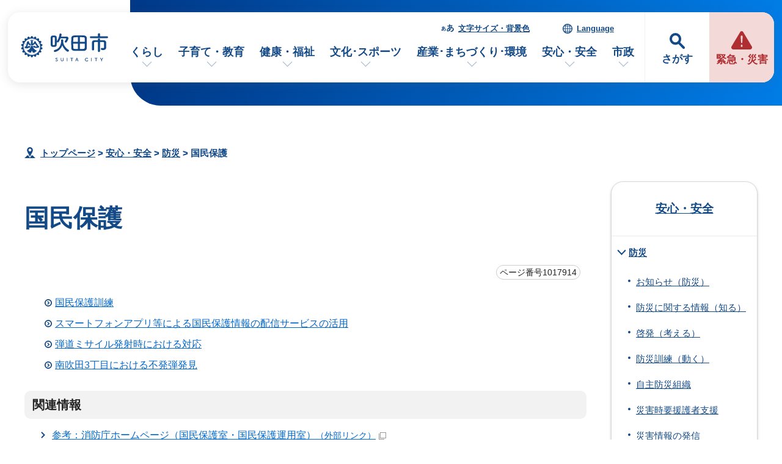

--- FILE ---
content_type: text/html
request_url: https://www.city.suita.osaka.jp/anzen/1017894/1017914/index.html
body_size: 39531
content:
<!DOCTYPE html>
<html lang="ja">
<head prefix="og: http://ogp.me/ns# fb: http://ogp.me/ns/fb# article: http://ogp.me/ns/article#">
<meta charset="UTF-8">
<!-- Google tag (gtag.js) -->
<script async src="https://www.googletagmanager.com/gtag/js?id=G-46RRYW6G6J"></script>
<script>
window.dataLayer = window.dataLayer || [];
function gtag(){dataLayer.push(arguments);}
gtag('js', new Date());

gtag('config', 'G-46RRYW6G6J');
</script>
<meta name="viewport" content="width=device-width,initial-scale=1.0,minimum-scale=1.0,maximum-scale=2.0,user-scalable=yes,viewport-fit=cover">
<title>国民保護｜吹田市公式ウェブサイト</title>
<meta name="keywords" content="吹田市公式ウェブサイト,吹田市,suita">
<meta name="meta-pankuzu" content="トップページ→安心・安全→防災→">
<meta name="modified_date" content="2025年7月24日">
<!--[if lt IE 9]>
<script src="../../../_template_/_site_/_default_/_res/js/html5shiv-printshiv.min.js"></script>
<![endif]-->
<meta property="og:title" content="国民保護｜吹田市公式ウェブサイト">
<meta property="og:type" content="article">
<meta property="og:description" content="吹田市公式ウェブサイト">
<meta property="og:url" content="https://www.city.suita.osaka.jp/anzen/1017894/1017914/index.html">
<meta name="twitter:card" content="summary">
<meta property="og:image" content="https://www.city.suita.osaka.jp/_template_/_site_/_default_/_res/images/sns/ogimage.png">
<meta property="og:site_name" content="吹田市公式ウェブサイト">
<meta property="og:locale" content="ja_JP">
<script src="../../../_template_/_site_/_default_/_res/js/jquery-3.5.1.min.js"></script>
<script>
//<!--
var FI = {};
FI.jQuery = jQuery.noConflict(true);
FI.smpcss = "../../../_template_/_site_/_default_/_res/design/default_smp.css?z";
FI.smpcss2 = "../../../_template_/_site_/_default_/_res/dummy.css";
FI.ads_banner_analytics = true;
FI.open_data_analytics = true;
FI.open_new_window = true;
//-->
</script>
<script>
<!--
FI.my_page_url = window.location.href.split(/[#]/)[0];
FI.my_page_title = "国民保護";
// -->
</script>
<script src="../../../_template_/_site_/_default_/_res/js/recommend.js"></script>
<script src="../../../_template_/_site_/_default_/_res/js/smp.js?z"></script>
<script src="../../../_template_/_site_/_default_/_res/js/over.js" async></script>
<script src="../../../_template_/_site_/_default_/_res/js/dropdown_menu.js" defer></script>
<script src="../../../_template_/_site_/_default_/_res/js/common.js" defer></script>
<script src="../../../_template_/_site_/_default_/_res/js/pagetop_fade.js" defer></script>
<script src="../../../_template_/_site_/_default_/_res/js/articleall.js" async></script>
<script src="../../../_template_/_site_/_default_/_res/js/init.js"></script>
<script src="../../../_template_/_site_/_default_/_res/js/fm_util.js" async></script>
<link id="cmncss" href="../../../_template_/_site_/_default_/_res/design/default.css?z" rel="stylesheet" type="text/css" class="pconly">
<link id="printcss" href="../../../_template_/_site_/_default_/_res/print_dummy.css" rel="stylesheet" type="text/css" class="pconly">
<script src="../../../_template_/_site_/_default_/_res/js/id.js" async></script>
<link id="bgcss" href="../../../_template_/_site_/_default_/_res/dummy.css" rel="stylesheet" type="text/css" class="pconly">
<script>
//<!--
var bgcss1 = "../../../_template_/_site_/_default_/_res/a.css";
var bgcss2 = "../../../_template_/_site_/_default_/_res/b.css";
var bgcss3 = "../../../_template_/_site_/_default_/_res/c.css";
var bgcss4 = "../../../_template_/_site_/_default_/_res/dummy.css";
// -->
</script>
<script src="https://suita.ficsc.info/suita/pages/template/include/js/jquery.min.js"></script>
<script src="https://suita.ficsc.info/suita/pages/template/include/js/jquery_suggest.js"></script>
<script>
//<!--
var qzcjQuery = jQuery.noConflict(true);
//-->
</script>
<link href="https://suita.ficsc.info/suita/pages/template/include/css/suggest.css" rel="stylesheet" type="text/css">
<script>
//<!--
qzcjQuery(
function(){
qzcjQuery("#key").suggest(
"https://suita.ficsc.info/suita/js/suggest.htm",
{
delay:400,
minchars:1,
top:-1,
left:0,
width_adjust:-2,
autowidth: true,
datatype: "jsonp",
metachars:" +^!() \u3000,\""
}
);
}
);
//-->
</script>
<link rel="apple-touch-icon-precomposed" href="../../../_template_/_site_/_default_/_res/images/apple-touch-icon-precomposed.png">
<link rel="shortcut icon" href="../../../_template_/_site_/_default_/_res/favicon.ico" type="image/vnd.microsoft.icon">
<link rel="icon" href="../../../_template_/_site_/_default_/_res/favicon.ico" type="image/vnd.microsoft.icon">
</head>
<body>
<noscript>
<p class="scriptmessage">当ホームページではjavascriptを使用しています。 javascriptの使用を有効にしなければ、一部の機能が正確に動作しない恐れがあります。お手数ですがjavascriptの使用を有効にしてください。</p>
</noscript>
<div id="wrapbg">
<div id="wrap">
<header id="headerbg" role="banner">
<div id="blockskip" class="pconly"><a href="#HONBUN">エンターキーを押すと、ナビゲーション部分をスキップし本文へ移動します。</a></div>
<div id="headerwrap">
<div id="header">
<div id="tlogo">
<p><a href="https://www.city.suita.osaka.jp/"><img src="../../../_template_/_site_/_default_/_res/design/images/header/tlogo.svg" alt="吹田市公式ウェブサイトトップページ" width="152" height="52"></a></p>
</div>
<div id="purpose" class="pscatebox">
<div class="pscate">
<button class="tismenu" aria-expanded="false" aria-controls="purposemenu">さがす</button>
<div id="purposemenu" class="navi" aria-hidden="true">
<div id="purposemenubg">
<div class="menusearch">
<div id="headsearchmenu" class="clearfix">
<div id="headsearch1">
<h2>サイト内検索</h2>
<div id="formwrap">
<form action="https://suita.ficsc.info/suita/search.htm" id="search" method="get" name="search" role="search">
<input autocomplete="off" id="key" name="key" size="20" type="text" value="" title="サイト内検索" placeholder="キーワードを入力してください"><input class="submit" name="検索" type="submit" value="検索">
</form>
<div class="howtobg">
<p class="howto"><a href="../../../about/site/keysearch.html"><img src="../../../_template_/_site_/_default_/_res/design/images/top/howtosearch.svg" alt="サイト内検索の使い方" width="40" height="40"></a></p>
</div>
<!-- ▲▲▲ END formwrap ▲▲▲ --></div>
<!-- ▲▲▲ END headsearch1 ▲▲▲ --></div>
<div id="headsearch2">
<h2>ページ番号検索</h2>
<div class="navidetail">
<form name="idform" id="idform" action="idform">
<input type="text" maxlength="7" name="idtxt" value="" id="kohoid" title="ページ番号検索" placeholder="7桁のページ番号を数字で入力"><input type="submit" value="表示" id="idbtn">
</form>
<div class="howtobg">
<p class="howto"><a href="../../../about/site/idsearch.html"><img src="../../../_template_/_site_/_default_/_res/design/images/top/howtosearch.svg" alt="ページ番号検索の使い方" width="40" height="40"></a></p>
</div>
<!-- ▲▲▲ END navidetail ▲▲▲ --></div>
<!-- ▲▲▲ END headsearch2 ▲▲▲ --></div>
<!-- ▲▲▲ END headsearchmenu ▲▲▲ --></div>
<h2>情報をさがす</h2>
<ul>
<li><a href="../../../1000123/index.html">よくある質問</a></li>
<li><a href="../../../sitemap.html">サイトマップ</a></li>
</ul>
<dl id="purposemenu1">
<dt><span>市民のかた</span></dt><dd>
<ul class="flexstyle1 large">
<li class="imglink"><a href="/1020095/1021875/index.html"><img src="/_res/projects/default_project/_page_/001/000/001/info/finfo_01.svg" alt="" width="" height=""><span>手続きを探す</span></a></li><li class="imglink"><a href="/1020095/1016970/index.html"><img src="/_res/projects/default_project/_page_/001/000/001/info/finfo/finfo_02.svg" alt="" width="" height=""><span>くらしの場面から探す</span></a></li><li class="imglink"><a href="/shisei/shisetsu/index.html"><img src="/_res/projects/default_project/_page_/001/000/001/info/finfo/finfo_03.svg" alt="" width="" height=""><span>施設案内・施設予約</span></a></li><li class="imglink"><a href="/kurashi/1018418/index.html"><img src="/_res/projects/default_project/_page_/001/000/001/info/finfo/finfo_04.svg" alt="" width="" height=""><span>ごみ出し・リサイクル</span></a></li>
</ul>
<ul class="flexstyle1 small">
<li class="imglink"><a href="/shisei/organization/index.html"><img src="/_res/projects/default_project/_page_/001/000/001/info/finfo/finfo_05.svg" alt="" width="" height=""><span>市の組織から探す</span></a></li><li class="imglink"><a href="/event_calendar.html"><img src="/_res/projects/default_project/_page_/001/000/001/info/finfo/finfo_11.svg" alt="" width="" height=""><span>イベントを探す</span></a></li><li class="imglink"><a href="/1020095/1022690/index.html"><img src="/_res/projects/default_project/_page_/001/000/001/info/finfo/finfo_06.svg" alt="" width="" height=""><span>支援・助成を探す</span></a></li><li class="imglink"><a href="/shisei/1019105/index.html"><img src="/_res/projects/default_project/_page_/001/000/001/info/finfo/finfo_07.svg" alt="" width="" height=""><span>オンラインサービス</span></a></li><li class="imglink"><a href="/1020095/1021991/index.html"><img src="/_res/projects/default_project/_page_/001/000/001/info/finfo/finfo_08.svg" alt="" width="" height=""><span>乗り物・すいすいバス</span></a></li><li class="imglink"><a href="/kurashi/1018593/index.html"><img src="/_res/projects/default_project/_page_/001/000/001/info/finfo/finfo_09.svg" alt="" width="" height=""><span>相談窓口・よくある質問</span></a></li>
</ul>
</dd>
<!-- ▲▲▲ END purposemenu1 ▲▲▲ --></dl>
<dl id="purposemenu2">
<dt><span>事業者のかた</span></dt><dd>
<ul class="flexstyle1 large">
<li class="imglink"><a href="/1020095/business/index.html"><img src="/_res/projects/default_project/_page_/001/000/001/info/ginfo_01.svg" alt="" width="" height=""><span>事業者向けトップページ</span></a></li><li class="imglink"><a href="/sangyo/1017983/index.html"><img src="/_res/projects/default_project/_page_/001/000/001/info/ginfo_02.svg" alt="" width="" height=""><span>入札・事業者募集<br></span></a></li><li class="imglink"><a href="/1020095/business/1022658/index.html"><img src="/_res/projects/default_project/_page_/001/000/001/info/ginfo_03.svg" alt="" width="" height=""><span>事業者向け支援・相談<br></span></a></li><li class="imglink"><a href="/1020095/business/1022661/index.html"><img src="/_res/projects/default_project/_page_/001/000/001/info/ginfo_04.svg" alt="" width="" height=""><span>事業所ごみ・環境<br></span></a></li>
</ul>
<ul class="flexstyle1 small">
<li class="imglink"><a href="/1020095/business/1022696/index.html"><img src="/_res/projects/default_project/_page_/001/000/001/info/ginfo_05.svg" alt="" width="" height=""><span>福祉・保健・医療</span></a></li><li class="imglink"><a href="/1020095/business/1022697/index.html"><img src="/_res/projects/default_project/_page_/001/000/001/info/ginfo_06.svg" alt="" width="" height=""><span>産業・商工・労働</span></a></li><li class="imglink"><a href="/1020095/business/1022698/index.html"><img src="/_res/projects/default_project/_page_/001/000/001/info/ginfo_07.svg" alt="" width="" height=""><span>建築・開発・土地</span></a></li><li class="imglink"><a href="/1020095/business/1022699/index.html"><img src="/_res/projects/default_project/_page_/001/000/001/info/ginfo_08.svg" alt="" width="" height=""><span>都市整備</span></a></li><li class="imglink"><a href="/1020095/business/1022700/index.html"><img src="/_res/projects/default_project/_page_/001/000/001/info/ginfo_09.svg" alt="" width="" height=""><span>防災・消防</span></a></li><li class="imglink"><a href="/1020095/business/1022701/index.html"><img src="/_res/projects/default_project/_page_/001/000/001/info/ginfo_10.svg" alt="" width="" height=""><span>税金・法人の設立</span></a></li>
</ul>
</dd>
<!-- ▲▲▲ END purposemenu2 ▲▲▲ --></dl>
</div>
<button class="psclose">閉じる</button>
</div>
</div>
</div>
</div>
<div id="emergency">
<p><a href="../../../1016973/index.html"><span>緊急・災害</span></a></p>
</div>
<div id="util">
<div id="util2">
<ul class="clearfix">
<li><a href="../../../about/site/usability.html">文字サイズ・背景色</a></li>
<li lang="en"><a href="../../../about/foreignlanguage.html">Language</a></li>
</ul>
</div>
<nav id="gnavibg" role="navigation" aria-label="メインメニュー">
<div id="gnavi">
<ul id="topscate" class="clearfix">
<li class="scate scate1">
<button class="tismenu pconly" aria-expanded="false" aria-controls="list1">くらし</button>
<div id="list1" class="navi" aria-hidden="true">
<div class="gnavilower clearfix">
<p class="gnavidetail"><a href="../../../kurashi/index.html">くらし<span class="pconly">トップ</span></a></p>
<button class="gnaviclose pconly">閉じる</button>
<!-- ▲▲▲ END gnavilower ▲▲▲ --></div>
<ul class="clearfix pconly">
<li><a href="/kurashi/1018370/index.html">戸籍・住民票・マイナンバー</a></li>
<li><a href="/kurashi/1018404/index.html">税金</a></li>
<li><a href="/kurashi/1018418/index.html">環境・ごみ・リサイクル</a></li>
<li><a href="/kurashi/1018398/index.html">国民年金</a></li>
<li><a href="/kenko/1018391/index.html">国民健康保険</a></li>
<li><a href="/kenko/1018402/index.html">後期高齢者医療</a></li>
<li><a href="/kurashi/1018513/index.html">水道</a></li>
<li><a href="/kurashi/1018541/index.html">下水道</a></li>
<li><a href="/kurashi/1018501/index.html">住まい・生活環境・動物</a></li>
<li><a href="/kurashi/1018485/index.html">自転車・自動車・公共交通</a></li>
<li><a href="/kurashi/1018560/index.html">就職・仕事</a></li>
<li><a href="/kurashi/1018566/index.html">市民活動・自治会</a></li>
<li><a href="/kurashi/1018573/index.html">人権・平和・男女共同参画</a></li>
<li><a href="/kurashi/1018346/index.html">多文化共生</a></li>
<li><a href="/kurashi/1018593/index.html">相談・消費生活</a></li>
<li><a href="/dl-list/index.html">申請書ダウンロード</a></li>
</ul>
<!-- ▲▲▲ END navi ▲▲▲ --></div>
<!-- ▲▲▲ END scate ▲▲▲ --></li>
<li class="scate scate2">
<button class="tismenu pconly" aria-expanded="false" aria-controls="list2">子育て・教育</button>
<div id="list2" class="navi" aria-hidden="true">
<div class="gnavilower clearfix">
<p class="gnavidetail"><a href="../../../kosodate/index.html">子育て・教育<span class="pconly">トップ</span></a></p>
<button class="gnaviclose pconly">閉じる</button>
<!-- ▲▲▲ END gnavilower ▲▲▲ --></div>
<ul class="clearfix pconly">
<li><a href="/kosodate/1020086.html">子育て応援サイト「すくすく」</a></li>
<li><a href="/kosodate/1018205/index.html">妊娠・出産</a></li>
<li><a href="/kosodate/1018219/index.html">子育て相談・支援・手当・助成</a></li>
<li><a href="/kosodate/1018226/index.html">子どもの健診・予防接種・急病</a></li>
<li><a href="/kosodate/1018230/index.html">就学前児童の通園施設(保育所・幼稚園・認定こども園)</a></li>
<li><a href="/kosodate/1018257/index.html">子育て関連施設・活動</a></li>
<li><a href="/kosodate/1020164/index.html">子育て施策</a></li>
<li><a href="/kosodate/1018281/index.html">学校</a></li>
<li><a href="/kosodate/1021219/index.html">図書館</a></li>
<li><a href="/kosodate/1018359/index.html">生涯学習・公民館</a></li>
<li><a href="/kosodate/1018331/index.html">青少年</a></li>
<li><a href="/kosodate/1018299/index.html">教育委員会</a></li>
</ul>
<!-- ▲▲▲ END navi ▲▲▲ --></div>
<!-- ▲▲▲ END scate ▲▲▲ --></li>
<li class="scate scate3">
<button class="tismenu pconly" aria-expanded="false" aria-controls="list3">健康・福祉</button>
<div id="list3" class="navi" aria-hidden="true">
<div class="gnavilower clearfix">
<p class="gnavidetail"><a href="../../../kenko/index.html">健康・福祉<span class="pconly">トップ</span></a></p>
<button class="gnaviclose pconly">閉じる</button>
<!-- ▲▲▲ END gnavilower ▲▲▲ --></div>
<ul class="clearfix pconly">
<li><a href="/kenko/1018600/index.html">健康・医療</a></li>
<li><a href="/kenko/1018391/index.html">国民健康保険</a></li>
<li><a href="/kenko/1018402/index.html">後期高齢者医療</a></li>
<li><a href="/kenko/1018645/index.html">食品衛生・環境衛生</a></li>
<li><a href="/kenko/1018656/index.html">高齢者福祉</a></li>
<li><a href="/kenko/1018701/index.html">介護保険</a></li>
<li><a href="/kenko/1018669/index.html">障がい者福祉</a></li>
<li><a href="/kenko/1018735/index.html">生活保護・社会福祉</a></li>
<li><a href="/kenko/1018719/index.html">社会福祉法人等の認可・指導監査</a></li>
<li><a href="/kenko/1018092/index.html">北大阪健康医療都市(健都)のまちづくり</a></li>
</ul>
<!-- ▲▲▲ END navi ▲▲▲ --></div>
<!-- ▲▲▲ END scate ▲▲▲ --></li>
<li class="scate scate4">
<button class="tismenu pconly" aria-expanded="false" aria-controls="list4">文化･スポーツ</button>
<div id="list4" class="navi" aria-hidden="true">
<div class="gnavilower clearfix">
<p class="gnavidetail"><a href="../../../bunka/index.html">文化･スポーツ<span class="pconly">トップ</span></a></p>
<button class="gnaviclose pconly">閉じる</button>
<!-- ▲▲▲ END gnavilower ▲▲▲ --></div>
<ul class="clearfix pconly">
<li><a href="/bunka/1018338/index.html">文化・芸術・歴史</a></li>
<li><a href="/bunka/1018347/index.html">スポーツ</a></li>
<li><a href="/bunka/1018354/index.html">観光・レジャー</a></li>
<li><a href="/kosodate/1018359/index.html">生涯学習</a></li>
<li><a href="/kurashi/1018566/1018364/index.html">ボランティア・NPO</a></li>
</ul>
<!-- ▲▲▲ END navi ▲▲▲ --></div>
<!-- ▲▲▲ END scate ▲▲▲ --></li>
<li class="scate scate5">
<button class="tismenu pconly" aria-expanded="false" aria-controls="list5">産業･まちづくり･環境</button>
<div id="list5" class="navi" aria-hidden="true">
<div class="gnavilower clearfix">
<p class="gnavidetail"><a href="../../../sangyo/index.html">産業･まちづくり･環境<span class="pconly">トップ</span></a></p>
<button class="gnaviclose pconly">閉じる</button>
<!-- ▲▲▲ END gnavilower ▲▲▲ --></div>
<ul class="clearfix pconly">
<li><a href="/sangyo/1017983/index.html">入札・事業者募集・契約</a></li>
<li><a href="/sangyo/1018028/index.html">企業支援・産業振興・補助金</a></li>
<li><a href="/sangyo/1018074/index.html">雇用・労働</a></li>
<li><a href="/sangyo/1018060/index.html">農業</a></li>
<li><a href="/sangyo/1017979/index.html">まちづくり(都市計画・都市整備)</a></li>
<li><a href="/sangyo/1018186/index.html">道路・交通</a></li>
<li><a href="/sangyo/1018152/index.html">公園・みどり・自然</a></li>
<li><a href="/sangyo/1018079/index.html">環境の保全と創造</a></li>
<li><a href="/sangyo/1018085/index.html">事業者の税金・マイナンバー</a></li>
</ul>
<!-- ▲▲▲ END navi ▲▲▲ --></div>
<!-- ▲▲▲ END scate ▲▲▲ --></li>
<li class="scate scate6">
<button class="tismenu pconly" aria-expanded="false" aria-controls="list6">安心・安全</button>
<div id="list6" class="navi" aria-hidden="true">
<div class="gnavilower clearfix">
<p class="gnavidetail"><a href="../../../anzen/index.html">安心・安全<span class="pconly">トップ</span></a></p>
<button class="gnaviclose pconly">閉じる</button>
<!-- ▲▲▲ END gnavilower ▲▲▲ --></div>
<ul class="clearfix pconly">
<li><a href="/anzen/1017894/index.html">防災</a></li>
<li><a href="/anzen/1017971/index.html">防犯・交通安全</a></li>
<li><a href="/anzen/1017917/index.html">吹田市消防本部</a></li>
<li><a href="/kurashi/1018593/1017975/index.html">消費生活</a></li>
</ul>
<!-- ▲▲▲ END navi ▲▲▲ --></div>
<!-- ▲▲▲ END scate ▲▲▲ --></li>
<li class="scate scate7">
<button class="tismenu pconly" aria-expanded="false" aria-controls="list7">市政</button>
<div id="list7" class="navi" aria-hidden="true">
<div class="gnavilower clearfix">
<p class="gnavidetail"><a href="../../../shisei/index.html">市政<span class="pconly">トップ</span></a></p>
<button class="gnaviclose pconly">閉じる</button>
<!-- ▲▲▲ END gnavilower ▲▲▲ --></div>
<ul class="clearfix pconly">
<li><a href="/shisei/1018754/index.html">吹田市の紹介</a></li>
<li><a href="/shisei/organization/index.html">市の組織・各課のご案内</a></li>
<li><a href="/shisei/shisetsu/index.html">施設案内・施設予約</a></li>
<li><a href="/shisei/1018782/index.html">ようこそ市長室</a></li>
<li><a href="/shigikai/index.html">吹田市議会</a></li>
<li><a href="/shisei/1018811/index.html">市の政策と計画・行政運営</a></li>
<li><a href="/shisei/1018870/index.html">市の財政・会計</a></li>
<li><a href="/shisei/1018880/index.html">広報・シティプロモーション</a></li>
<li><a href="/shisei/1018939/index.html">市民の声・広聴</a></li>
<li><a href="/shisei/1020093/index.html">条例・規則</a></li>
<li><a href="/shisei/1019072/index.html">情報公開・個人情報保護</a></li>
<li><a href="/shisei/1020209/index.html">行政手続・行政不服審査制度</a></li>
<li><a href="/shisei/1019064/index.html">指定管理者制度</a></li>
<li><a href="/shisei/1018951/index.html">審議会等</a></li>
<li><a href="/shisei/1019085/index.html">人事・職員採用</a></li>
<li><a href="/shisei/1019075/index.html">統計・調査</a></li>
<li><a href="/shisei/1019095/index.html">選挙</a></li>
<li><a href="/shisei/1019101/index.html">監査</a></li>
<li><a href="/shisei/1019105/index.html">オンラインサービス</a></li>
</ul>
<!-- ▲▲▲ END navi ▲▲▲ --></div>
<!-- ▲▲▲ END scate ▲▲▲ --></li>
</ul>
</div>
</nav>
</div>
</div>
</div>
</header>
<hr class="hide">
<nav id="tpath" role="navigation" aria-label="現在の位置">
<p><img alt="現在の位置" height="32" src="../../../_template_/_site_/_default_/_res/design/images/content/mark_tpath.svg">&nbsp;
<a href="https://www.city.suita.osaka.jp/">トップページ</a> &gt;
<a href="../../../anzen/index.html">安心・安全</a> &gt;
<a href="../../../anzen/1017894/index.html">防災</a> &gt;
国民保護
</p>
</nav>
<hr class="hide">
<div id="pagebody" class="clearfix lnaviright">
<p class="skip"><a id="HONBUN">ここから本文です。</a></p>
<main id="page" role="main">
<article id="content">
<div id="voice">
<h1>国民保護</h1>
<div class="box">
<p class="update">
<span class="idnumber">ページ番号1017914</span>
</p>
<!-- ▲▲▲ END box ▲▲▲ --></div>
<ul class="listlink clearfix">
<li class="list">
<a href="../../../anzen/1017894/1017914/1017915/index.html">国民保護訓練</a>
</li>
<li>
<a href="../../../anzen/1017894/1017914/1004218.html">スマートフォンアプリ等による国民保護情報の配信サービスの活用</a>
</li>
<li>
<a href="../../../anzen/1017894/1017914/1004217.html">弾道ミサイル発射時における対応</a>
</li>
<li>
<a href="../../../anzen/1017894/1017914/1016926.html">南吹田3丁目における不発弾発見</a>
</li>
</ul>
<div class="articleall">
<h2 class="kanren minus">関連情報</h2>
<ul class="objectlink">
<li>
<a href="https://www.fdma.go.jp/about/organization/post-15.html" target="_blank">参考：消防庁ホームページ（国民保護室・国民保護運用室）<span class="small">（外部リンク）</span><img src="../../../_template_/_site_/_default_/_res/images/parts/newwin1.gif" alt="新しいウィンドウで開きます" width="12" height="11" class="external"></a>
</li><li>
<a href="https://www.osaka-bousai.net/27205/kokuminhogo.html" target="_blank">参考：吹田市国民保護計画 令和2年6月（おおさか防災ネット）<span class="small">（外部リンク）</span><img src="../../../_template_/_site_/_default_/_res/images/parts/newwin1.gif" alt="新しいウィンドウで開きます" width="12" height="11" class="external"></a>
</li>
</ul>
</div>
<div id="pagequest">
<h2>ご意見をお聞かせください</h2>

<form accept-charset="UTF-8" action="https://www.city.suita.osaka.jp/cgi-bin/quick-enquetes/G0100100000" method="post"><input name="confirming" type="hidden" value="false" /> <input name="page_title" type="hidden" value="国民保護" /> <input name="page_url" type="hidden" value="https://www.city.suita.osaka.jp/anzen/1017894/1017914/index.html" />
<fieldset><legend>このページに問題点はありましたか？（複数回答可）</legend> <input id="a0" name="fields[1][checkbox][]" title="このページに問題点はありましたか？（複数回答可）の特にない" type="checkbox" value="特にない" /><label for="a0">特にない</label>　<input id="a1" name="fields[1][checkbox][]" title="このページに問題点はありましたか？（複数回答可）の内容が分かりにくい" type="checkbox" value="内容が分かりにくい" /> <label for="a1">内容が分かりにくい</label>　<input id="a2" name="fields[1][checkbox][]" title="このページに問題点はありましたか？（複数回答可）のページを探しにくい" type="checkbox" value="ページを探しにくい" /> <label for="a2">ページを探しにくい</label>　<input id="a3" name="fields[1][checkbox][]" title="このページに問題点はありましたか？（複数回答可）の情報が少ない" type="checkbox" value="情報が少ない" /> <label for="a3">情報が少ない</label>　<input id="a4" name="fields[1][checkbox][]" title="このページに問題点はありましたか？（複数回答可）の文章量が多い" type="checkbox" value="文章量が多い" /> <label for="a4">文章量が多い</label></fieldset>

<p class="textcenter"><button name="action" type="submit" value="next">送信</button></p>
</form>
</div>
</div>
</article>
</main>
<hr class="hide">
<nav id="lnavi" role="navigation" aria-labelledby="localnav">
<div id="menubg">
<div id="menu" class="articleall">
<h2 id="localnav" class="minus"><a href="../../../anzen/index.html">安心・安全</a></h2>
<h3><a href="../../../anzen/1017894/index.html">防災</a></h3>
<ul class="lmenu">
<li><a href="../../../anzen/1017894/1017895/index.html">お知らせ（防災）</a></li>
<li><a href="../../../anzen/1017894/1017896/index.html">防災に関する情報（知る）</a></li>
<li><a href="../../../anzen/1017894/1017901/index.html">啓発（考える）</a></li>
<li><a href="../../../anzen/1017894/1017903/index.html">防災訓練（動く）</a></li>
<li><a href="../../../anzen/1017894/1017908/index.html">自主防災組織</a></li>
<li><a href="../../../anzen/1017894/1017909/index.html">災害時要援護者支援</a></li>
<li><a href="../../../anzen/1017894/1017910/index.html">災害情報の発信</a></li>
<li><a href="../../../anzen/1017894/1017911/index.html">防災関連計画・各種マニュアル</a></li>
<li><a href="../../../anzen/1017894/1017913/index.html">過去の災害への対応状況等</a></li>
<li><a href="../../../anzen/1017894/1020333/index.html">災害支援</a></li>
<li class="choice" aria-current="page">国民保護</li>
</ul>
</div>
</div>
</nav>
</div>
<aside id="supportbg" role="complementary" class="hide">
<div id="support">
<div id="reccomend" class="articleall hide">
<h2 class="minus"><span class="h2title">このページを見た人は次のページも見ています</span></h2>
<ul></ul>
</div>
<!-- ▲▲▲ END support ▲▲▲ --></div>
<!-- ▲▲▲ END supportbg ▲▲▲ --></aside>
<hr class="hide">
<aside id="guidebg" role="complementary">
<div id="guide">
<p class="printbtn pconly"><span class="print"><a href="javascript:void(0);" onclick="print(); return false;">印刷</a></span></p>
<p class="pagetop"><a href="#wrap"><img src="../../../_template_/_site_/_default_/_res/design/images/page/mark_pagetop.svg" alt="このページの先頭へ戻る" width="70" height="70"></a></p>
<ul>
<li><a href="javascript:history.back();" class="pageback">前のページへ戻る</a></li>
<li><a href="https://www.city.suita.osaka.jp/" class="pagehome">トップページへ戻る</a></li>
</ul>
</div>
</aside>
<hr class="hide">
<nav id="jssmpbtmnavi" class="smponly">
<ul>
<li id="jssmpbtmnavi01"></li>
<li id="jssmpbtmnavi02"></li>
<li id="jssmpbtmnavi03"><a href="../../../newslist.html"><span>新着情報</span></a></li>
<li id="jssmpbtmnavi04"><a href="../../../event_calendar.html"><span>イベント</span></a></li>
</ul>
</nav>
<hr class="hide">
<footer id="footerwrap" role="contentinfo">
<div id="footerlink" class="clearfix">
<div class="container">
<div class="footerlink articleall">
<h2 class="plus"><a href="../../../kurashi/index.html">くらし</a></h2>

<ul>
<li><a href="../../../kurashi/1018370/index.html">戸籍・住民票・マイナンバー</a></li>
<li><a href="../../../kurashi/1018404/index.html">税金</a></li>
<li><a href="../../../kurashi/1018418/index.html">環境・ごみ・リサイクル</a></li>
<li><a href="../../../kurashi/1018398/index.html">国民年金</a></li>
<li><a href="../../../kenko/1018391/index.html">国民健康保険</a></li>
<li><a href="../../../kenko/1018402/index.html">後期高齢者医療</a></li>
<li><a href="../../../kurashi/1018513/index.html">水道</a></li>
<li><a href="../../../kurashi/1018541/index.html">下水道</a></li>
<li><a href="../../../kurashi/1018501/index.html">住まい・生活環境・動物</a></li>
<li><a href="../../../kurashi/1018485/index.html">自転車・自動車・公共交通</a></li>
<li><a href="../../../kurashi/1018560/index.html">就職・仕事</a></li>
<li><a href="../../../kurashi/1018566/index.html">市民活動・自治会</a></li>
<li><a href="../../../kurashi/1018573/index.html">人権・平和・男女共同参画</a></li>
<li><a href="../../../kurashi/1018346/index.html">多文化共生</a></li>
<li><a href="../../../kurashi/1018593/index.html">相談・消費生活</a></li>
</ul>
</div>
<div class="footerlink articleall">
<h2 class="plus"><a href="../../../kosodate/index.html">子育て・教育</a></h2>

<ul>
<li><a href="../../../kosodate/1020086.html">子育て応援サイト「すくすく」</a></li>
<li><a href="../../../kosodate/1018205/index.html">妊娠・出産</a></li>
<li><a href="../../../kosodate/1018219/index.html">子育て相談・支援・手当・助成</a></li>
<li><a href="../../../kosodate/1018226/index.html">子どもの健診・予防接種・急病</a></li>
<li><a href="../../../kosodate/1018230/index.html">就学前児童の通園施設(保育所・幼稚園・認定こども園)</a></li>
<li><a href="../../../kosodate/1018257/index.html">子育て関連施設・活動</a></li>
<li><a href="../../../kosodate/1020164/index.html">子育て施策</a></li>
<li><a href="../../../kosodate/1018281/index.html">学校</a></li>
<li><a href="../../../kosodate/1021219/index.html">図書館</a></li>
<li><a href="../../../kosodate/1018359/index.html">生涯学習・公民館</a></li>
<li><a href="../../../kosodate/1018331/index.html">青少年</a></li>
<li><a href="../../../kosodate/1018299/index.html">教育委員会</a></li>
</ul>
</div>
<div class="footerlink articleall">
<h2 class="plus"><a href="../../../kenko/index.html">健康・福祉</a></h2>

<ul>
<li><a href="../../../kenko/1018600/index.html">健康・医療</a></li>
<li><a href="../../../kenko/1018391/index.html">国民健康保険</a></li>
<li><a href="../../../kenko/1018402/index.html">後期高齢者医療</a></li>
<li><a href="../../../kenko/1018645/index.html">食品衛生・環境衛生</a></li>
<li><a href="../../../kenko/1018656/index.html">高齢者福祉</a></li>
<li><a href="../../../kenko/1018701/index.html">介護保険</a></li>
<li><a href="../../../kenko/1018669/index.html">障がい者福祉</a></li>
<li><a href="../../../kenko/1018735/index.html">生活保護・社会福祉</a></li>
<li><a href="../../../kenko/1018719/index.html">社会福祉法人等の認可・指導監査</a></li>
<li><a href="../../../kenko/1018092/index.html">北大阪健康医療都市(健都)のまちづくり</a></li>
</ul>
</div>
<div class="footerlink articleall">
<h2 class="plus"><a href="../../../bunka/index.html">文化・スポーツ</a></h2>
<ul>
<li><a href="../../../bunka/1018338/index.html">文化・芸術・歴史</a></li>
<li><a href="../../../bunka/1018347/index.html">スポーツ</a></li>
<li><a href="../../../bunka/1018354/index.html">観光・レジャー</a></li>
<li><a href="../../../kosodate/1018359/index.html">生涯学習・公民館</a></li>
<li><a href="../../../kurashi/1018566/1018364/index.html">市民公益活動（ボランティア・NPO）</a></li>
</ul>
</div>
<div id="footerlinkgroup">
<div class="footerlink articleall">
<h2 class="plus"><a href="../../../sangyo/index.html">産業・まちづくり・環境</a></h2>

<ul>
<li><a href="../../../sangyo/1017983/index.html">入札・事業者募集・契約</a></li>
<li><a href="../../../sangyo/1018028/index.html">企業支援・産業振興・補助金</a></li>
<li><a href="../../../sangyo/1018074/index.html">雇用・労働</a></li>
<li><a href="../../../sangyo/1018060/index.html">農業</a></li>
<li><a href="../../../sangyo/1017979/index.html">まちづくり(都市計画・都市整備)</a></li>
<li><a href="../../../sangyo/1018186/index.html">道路・交通</a></li>
<li><a href="../../../sangyo/1018152/index.html">公園・みどり・自然</a></li>
<li><a href="../../../sangyo/1018079/index.html">環境の保全と創造</a></li>
<li><a href="../../../sangyo/1018085/index.html">事業者の税金・マイナンバー</a></li>
</ul>
</div>
<div class="footerlink articleall">
<h2 class="plus"><a href="../../../anzen/index.html">安心・安全</a></h2>

<ul>
<li><a href="../../../anzen/1017894/index.html">防災</a></li>
<li><a href="../../../anzen/1017971/index.html">防犯・交通安全</a></li>
<li><a href="../../../anzen/1017917/index.html">吹田市消防本部</a></li>
<li><a href="../../../kurashi/1018593/1017975/index.html">消費生活</a></li>
</ul>
</div>
</div>
<div class="footerlink articleall">
<h2 class="plus"><a href="../../../shisei/index.html">市政</a></h2>

<ul>
<li><a href="../../../shisei/1018754/index.html">吹田市の紹介</a></li>
<li><a href="../../../shisei/organization/index.html">市の組織・各課のご案内</a></li>
<li><a href="../../../shisei/shisetsu/index.html">施設案内・施設予約</a></li>
<li><a href="../../../shisei/1018782/index.html">ようこそ市長室</a></li>
<li><a href="../../../shigikai/index.html">吹田市議会</a></li>
<li><a href="../../../shisei/1018811/index.html">市の政策と計画・行政運営</a></li>
<li><a href="../../../shisei/1018870/index.html">市の財政・会計</a></li>
<li><a href="../../../shisei/1018880/index.html">広報・シティプロモーション</a></li>
<li><a href="../../../shisei/1018939/index.html">市民の声・広聴</a></li>
<li><a href="../../../shisei/1020093/index.html">条例・規則</a></li>
<li><a href="../../../shisei/1019072/index.html">情報公開・個人情報保護</a></li>
<li><a href="../../../shisei/1020209/index.html">行政手続・行政不服審査制度</a></li>
<li><a href="../../../shisei/1019064/index.html">指定管理者制度</a></li>
<li><a href="../../../shisei/1018951/index.html">審議会等</a></li>
<li><a href="../../../shisei/1019085/index.html">人事・職員採用</a></li>
<li><a href="../../../shisei/1019075/index.html">統計・調査</a></li>
<li><a href="../../../shisei/1019095/index.html">選挙</a></li>
<li><a href="../../../shisei/1019101/index.html">監査</a></li>
<li><a href="../../../shisei/1019105/index.html">オンラインサービス</a></li>
</ul>
</div>
</div>
</div>
<div id="footerbg" class="clearfix">
<div id="footer" class="clearfix">
<div id="add" class="clearfix">
<h2>吹田市役所</h2>
<address>
〒564-8550　大阪府吹田市泉町1丁目3番40号<br>
法人番号：6000020272051<br>
代表電話：06-6384-1231<br>
</address>
<p>開庁時間：午前9時から午後5時30分まで<br>
（土曜・日曜・休日、年末年始を除く）</p>
</div>
<p><img src="../../../_template_/_site_/_default_/_res/design/images/footer/map.svg" alt="吹田市は大阪府の北部に位置しています" width="220" height="260"></p>
<div id="addlink" class="clearfix">
<ul>
<li><a href="../../../shisei/1018754/1020203/1012378.html">市役所へのアクセス</a></li>
<li><a href="../../../about/index.html">このサイトについて</a></li>
<li><a href="../../../shisei/1018754/1020203/1012380.html">庁舎案内</a></li>
<li><a href="../../../sitemap.html">サイトマップ</a></li>
<li><a href="../../../shisei/1018754/1020203/1012377.html">昼休み・土・日曜業務</a></li>
<li><a href="../../../about/1012303.html">リンク集</a></li>
</ul>
</div>
<div id="footersnslink" class="clearfix">
<ul>
<li class="imglink"><a href="https://twitter.com/SuitaCity_Osaka" target="_blank"><img src="../../../_template_/_site_/_default_/_res/design/images/footer/footer_x.png" alt="吹田市公式エックス" width="96" height="96"></a></li>
<li class="imglink"><a href="https://page.line.me/suita-city" target="_blank"><img src="../../../_template_/_site_/_default_/_res/design/images/footer/footer_line.png" alt="吹田市公式LINE" width="96" height="96"></a></li>
<li class="imglink"><a href="https://www.facebook.com/suita.city" target="_blank"><img src="../../../_template_/_site_/_default_/_res/design/images/footer/footer_facebook.png" alt="吹田市公式フェイスブック" width="96" height="96"></a></li>
<li class="imglink"><a href="https://www.instagram.com/suitablecity/" target="_blank"><img src="../../../_template_/_site_/_default_/_res/design/images/footer/footer_instagram.png" alt="吹田市公式インスタグラム" width="96" height="96"></a></li>
<li class="imglink"><a href="https://www.youtube.com/user/SuitaCityOffice" target="_blank"><img src="../../../_template_/_site_/_default_/_res/design/images/footer/footer_youtube.png" alt="吹田市公式ユーチューブ" width="96" height="96"></a></li>
</ul>
</div>
</div>
</div>
<div id="copy">
<p lang="en">Copyright &copy; 2022 City of Suita,all rights reserved.</p>
</div>
</footer>
<img src="https://suita.ficsc.info/suita/log.gif" alt="" width="1" height="1" class="log" referrerpolicy="no-referrer-when-downgrade">
<img src="https://suita.ficsc.info/suita/recommend.gif" alt="" width="1" height="1" class="log" referrerpolicy="no-referrer-when-downgrade">
</div>
</div>
<!-- xmldata for linkcheck start
<linkdata>
<pageid>1017914</pageid>
<pagetitle>国民保護</pagetitle>
<pageurl>https://www.city.suita.osaka.jp/anzen/1017894/1017914/index.html</pageurl>
<device>p</device>
<groupid>G0100100000</groupid>
<groupname>G0100100000　総務部 危機管理室</groupname>
<linktitle></linktitle>
<linkurl></linkurl>
</linkdata>
xmldata for linkcheck end  -->
</body>
</html>


--- FILE ---
content_type: image/svg+xml
request_url: https://www.city.suita.osaka.jp/_template_/_site_/_default_/_res/design/images/header/header_language.svg
body_size: 1943
content:
<svg xmlns="http://www.w3.org/2000/svg" xmlns:xlink="http://www.w3.org/1999/xlink" width="16" height="16" viewBox="0 0 16 16">
  <defs>
    <clipPath id="clip-path">
      <rect id="長方形_6295" data-name="長方形 6295" width="16" height="16" fill="#124986"/>
    </clipPath>
  </defs>
  <g id="header_language" transform="translate(0 0)">
    <g id="グループ_4155" data-name="グループ 4155" transform="translate(0 0)" clip-path="url(#clip-path)">
      <path id="パス_6202" data-name="パス 6202" d="M15.088,4.3A8.026,8.026,0,0,0,10.1.288a8,8,0,0,0-8.63,3.1A7.985,7.985,0,0,0,7.544,15.977c.152.009.3.023.456.023s.3-.014.456-.023A7.985,7.985,0,0,0,15.088,4.3m-.48,3.244H12.341A16.668,16.668,0,0,0,11.952,4.3H13.5a6.579,6.579,0,0,1,1.1,3.244M11.017,11.7H8.456V8.456h2.973a15.61,15.61,0,0,1-.412,3.244m-6.035,0a15.667,15.667,0,0,1-.414-3.244H7.544V11.7Zm0-7.4H7.544V7.544H4.571A15.606,15.606,0,0,1,4.983,4.3m6.036,0a15.634,15.634,0,0,1,.413,3.244H8.456V4.3Zm1.671-.99c.025.025.046.052.07.078H11.714a11.156,11.156,0,0,0-.407-1.131,6.676,6.676,0,0,1,1.382,1.053m-1.928.078H8.456v-2A6.622,6.622,0,0,1,10,1.676a8.388,8.388,0,0,1,.762,1.712m-3.217-2v2H5.24a9.419,9.419,0,0,1,.418-1.072A6.9,6.9,0,0,1,6,1.675a6.627,6.627,0,0,1,1.54-.284M3.311,3.311A6.679,6.679,0,0,1,4.685,2.262q-.191.452-.351.953c-.017.055-.03.117-.047.173H3.24c.024-.025.045-.053.07-.078m.732.99a16.844,16.844,0,0,0-.378,3.244H1.391A6.579,6.579,0,0,1,2.5,4.3ZM1.391,8.456H3.659A16.676,16.676,0,0,0,4.048,11.7H2.5a6.582,6.582,0,0,1-1.1-3.244M3.311,12.69c-.025-.025-.046-.052-.07-.078H4.286a11.147,11.147,0,0,0,.407,1.13A6.658,6.658,0,0,1,3.311,12.69m1.928-.078h2.3v2A6.619,6.619,0,0,1,6,14.325a8.4,8.4,0,0,1-.762-1.712m3.217,2v-2h2.3a9.573,9.573,0,0,1-.419,1.072,6.79,6.79,0,0,1-.346.641,6.626,6.626,0,0,1-1.54.284m4.234-1.919a6.688,6.688,0,0,1-1.374,1.049q.19-.452.35-.954c.017-.055.03-.117.047-.173H12.76c-.024.025-.045.053-.07.078m-.732-.99a16.844,16.844,0,0,0,.378-3.244h2.273A6.582,6.582,0,0,1,13.5,11.7Z" transform="translate(0 0)" fill="#124986"/>
    </g>
  </g>
</svg>


--- FILE ---
content_type: image/svg+xml
request_url: https://www.city.suita.osaka.jp/_template_/_site_/_default_/_res/design/images/parts/mark_smenu.svg
body_size: 652
content:
<?xml version="1.0" encoding="utf-8"?>
<!-- Generator: Adobe Illustrator 26.5.0, SVG Export Plug-In . SVG Version: 6.00 Build 0)  -->
<svg version="1.1" id="レイヤー_1" xmlns="http://www.w3.org/2000/svg" xmlns:xlink="http://www.w3.org/1999/xlink" x="0px"
	 y="0px" viewBox="0 0 11 11" style="enable-background:new 0 0 11 11;" xml:space="preserve">
<style type="text/css">
	.st0{fill:#124986;}
</style>
<path id="長方形_62" class="st0" d="M5.5,1.5c-2.2,0-4,1.8-4,4s1.8,4,4,4s4-1.8,4-4S7.7,1.5,5.5,1.5 M5.5,0c3,0,5.5,2.5,5.5,5.5
	S8.5,11,5.5,11S0,8.5,0,5.5S2.5,0,5.5,0z"/>
<path id="パス_1157" class="st0" d="M4.7,8.3C4.3,8.3,4,8,4,7.6C4,7.4,4,7.2,4.2,7.1l1.5-1.5L4.2,4.2c-0.3-0.3-0.3-0.7,0-1
	s0.7-0.3,1,0l2.5,2.5L5.1,8.1C5,8.2,4.8,8.3,4.7,8.3z"/>
</svg>


--- FILE ---
content_type: image/svg+xml
request_url: https://www.city.suita.osaka.jp/_template_/_site_/_default_/_res/design/images/lnavi/mark_h3_lnavi.svg
body_size: 456
content:
<svg xmlns="http://www.w3.org/2000/svg" xmlns:xlink="http://www.w3.org/1999/xlink" width="16.99" height="12.501" viewBox="0 0 16.99 12.501"><defs><style>.a,.c{fill:none;stroke:#124986;stroke-linecap:round;stroke-width:2px;}.b{clip-path:url(#a);}.c{stroke-miterlimit:10;}</style><clipPath id="a"><rect class="a" width="12.501" height="16.99" transform="translate(-2 -2)"/></clipPath></defs><g transform="translate(16.99) rotate(90)"><g class="b" transform="translate(2 2)"><path class="c" d="M1,1,6.772,6.772,4.848,8.7,1,12.544" transform="translate(0.217 -0.276)"/></g></g></svg>

--- FILE ---
content_type: image/svg+xml
request_url: https://www.city.suita.osaka.jp/_template_/_site_/_default_/_res/design/images/header/tlogo.svg
body_size: 15016
content:
<?xml version="1.0" encoding="utf-8"?>
<!-- Generator: Adobe Illustrator 26.3.1, SVG Export Plug-In . SVG Version: 6.00 Build 0)  -->
<svg version="1.1" id="レイヤー_1" xmlns="http://www.w3.org/2000/svg" xmlns:xlink="http://www.w3.org/1999/xlink" x="0px"
	 y="0px" viewBox="0 0 536.5 183.3" style="enable-background:new 0 0 536.5 183.3;" xml:space="preserve">
<style type="text/css">
	.st0{fill:#FFFFFF;}
	.st1{fill:#124986;}
</style>
<path class="st0" d="M524,32.4c0-8.4-6.6-15-15.1-15l-30.6,0.2v-2.5c0-8.6-6.8-15.1-15.8-15.1c-8.9,0-15.8,6.6-16.1,15.1v2.4
	l-30.8-0.2c-8.5,0-14.8,6.2-15.2,14.4c-2.3-10.5-11.7-18.2-23.4-18.8c-7.9-0.4-16.8-0.5-25.9-0.5c-10.8,0-22,0.3-32.3,0.5
	c-13.6,0.3-22.3,7.2-24.9,19.4c-2.5-7.5-9.7-12.5-19.1-12.9c-3.6-0.1-7.5-0.1-11.7-0.1c-2.6,0-5.3,0.1-8,0.1
	c0.2-1.3,0.3-2.5,0.3-3.3c0-8.3-7-15.1-15.5-15.1c-7.7,0-13.8,5.6-14.7,13.6c-0.3,2.6-0.8,5.1-1.3,7.5c-3.6-5.1-9.5-8.4-16.6-8.8
	c-2.1-0.1-4.3-0.1-6.6-0.1c-2.2,0-4.4,0.1-6.3,0.2c-11.8,0.6-19.8,8.8-20.1,20.4l-0.1,21.6l0.1,21.9c0.2,11.3,8,19.9,19.2,21
	c3.1,0.2,6.9,0.4,10.1,0.2c-6.9,2.1-11.5,7.9-11.5,14.7c0,8.4,6.8,15,15.5,15c4.8,0,27.3-5.2,42.7-27.5
	c9.1,14.3,21.6,26.2,31.7,26.2c8.6,0,15.6-6.7,16.1-15.1c4.3,5.7,11.4,9.1,20.7,9.5c8.1,0.3,16.8,0.6,25.7,0.6
	c10.5,0,21.3-0.2,32.2-0.6c13.7-0.4,23.9-10.5,24.3-24c0.3-6.5,0.4-18.8,0.4-31.3c0-10.9-0.2-22-0.4-29.5
	c1.8,6.4,7.6,10.9,14.7,10.9h3.1c-4.1,3.9-6.4,9.5-6.5,16.3c-0.1,9.5-0.2,22.3-0.2,33.3v7.7c0.3,8.2,7,14.3,15.6,14.3
	c8.7,0,15.3-6.2,15.3-14.8c-0.1-5.9-0.1-13.1-0.1-20c0-5.1,0-10.2,0.1-14.4c1.2,0,2.5,0,3.9,0l-0.1,43.4c0,8.7,6.7,15.3,15.6,15.3
	c7.6,0,13.7-5,15.1-12c2.4,0.6,5.3,0.9,8.7,0.9c15.8,0,27.3-10.3,27.3-25.2l-0.1-4.4c-0.1-1.9-0.1-3.4-0.1-4.6v-7.9
	c0-3.7,0-8.1-0.1-12c-0.1-6.5-2.4-11.9-6.4-15.8h2.1C517.5,47.5,524,41,524,32.4z M365,92.1c-1.2,0-2.4,0.1-3.7,0.1V79h10
	c-0.1,4.7-0.2,9.1-0.4,13c-0.1,0-0.3,0-0.4,0L365,92.1z M371.2,50h-9.9h-0.1v-8.6c4.1,0,7.5,0.1,9.7,0.3l0.1,2.5
	C371.1,46,371.2,47.9,371.2,50z M331.4,79v13.4c-3.2-0.1-6.2-0.2-8.2-0.4c-0.2-3.5-0.2-8-0.2-13H331.4z M331.3,41.4V50h-8.2
	c0.1-3.1,0.1-5.9,0.1-8.2C325.2,41.5,328.1,41.4,331.3,41.4z M227.5,77.8c0.1-2,0.2-4,0.2-6c1.7-0.4,3.4-1.1,4.9-2.1
	c-1.1,4.3-3,9.2-5.9,13.7C227.2,81.5,227.4,79.6,227.5,77.8z M290.1,97.6c-9.1-5-17.5-15-22-24.8c0.7,0.1,1.5,0.1,2.2,0.1
	c5.8,0,10.9-2.9,14-8c1.3-2.1,6.1-10.1,8.8-17.8c-0.1,5.5-0.1,12-0.1,18.8c0,12,0.2,24.4,0.4,31.8c0,0.9,0.1,1.7,0.2,2.5
	C292.6,99.2,291.4,98.3,290.1,97.6z M478,86.2V69.8c1.6,0,3.2,0.1,4.6,0.1c0,5.4,0.1,12.4,0.2,16.9c-0.3-0.1-0.6-0.1-0.8-0.2
	c-1.6-0.4-2.9-0.4-3.5-0.4C478.3,86.2,478.2,86.2,478,86.2z"/>
<g>
	<path class="st0" d="M256.4,144.1c-2.4,0-4.7,0.8-6.6,2.1c-1.8-1.3-4.1-2.1-6.6-2.1c-3,0-5.8,1.2-7.9,3.3c-1.9,1.9-2.9,4.4-2.9,7.1
		c-1-6.1-7.2-10.6-15-10.6c-8.5,0-15.1,6.3-15.1,14.4c0,2,0.4,3.9,1.2,5.7c-1.3,1.8-2,3.9-2,6.2c0,6.3,6.1,13.1,15.9,13.1
		c8.6,0,14.3-5.6,15.7-11.9c2.4,7.8,9.6,11.9,16.5,11.9c4.7,0,9.3-1.9,12.5-5.2c3.3-3.4,5-7.9,4.9-12.9l0-0.7c0-1.4,0-2.6,0-3.9
		c0-1.6,0-3.4,0.1-5.7l0-0.2C267.2,148.8,262.5,144.1,256.4,144.1z M232.5,157.7c0,0.6,0,1.3,0,1.9c0,0.9,0,1.9,0,2.8
		c-0.3-0.6-0.5-1.1-0.9-1.7C232.1,159.8,232.4,158.7,232.5,157.7z"/>
	<path class="st0" d="M351.9,167.9c-0.8-1.8-4.2-11-5.9-15.9c-1.7-4.8-6.2-8-11.2-8c-5.1,0-9.4,3.1-11.1,8l-0.3,0.9
		c-0.2,0.7-0.5,1.4-0.7,2c0,0,0-0.1,0-0.1c0-6-4.7-10.7-10.7-10.7l-0.2,0c-0.9,0-3.3,0.1-5.9,0.1c-2.7,0-5.6,0-7.1-0.1l-0.2,0
		c-4.6,0-8.4,2.7-10,6.7c-1.5-4-5.4-6.7-10.1-6.7c-1.4,0-5.1,0.3-8,3.4c-2,2.1-3,4.8-2.9,7.6c0.1,2.3,0.1,4.6,0.1,6.8
		c0,2.8-0.1,5.7-0.1,8.3l0,2.1c0,6,4.8,10.7,10.9,10.7s10.9-4.7,10.9-10.7l0-0.1c-0.1-3.2-0.1-6.7-0.1-10.1c0-0.6,0-1.3,0-1.9
		c1.2,2.1,3.1,3.7,5.4,4.6c0,3.1,0,5.8-0.1,7.4l0,0.2c0,6,4.8,10.7,10.9,10.7c3.1,0,6-1.2,8-3.4c2-2.1,3-4.8,2.8-7.7
		c-0.1-1.7-0.1-4.5-0.1-7.2c1.6-0.7,3-1.7,4.1-3.1c-3.1,8.8-3.1,9.1-3.1,10.8c0,5.8,4.8,10.6,10.8,10.6c2.6,0,5.1-0.9,7-2.5
		c1.9,1.6,4.4,2.5,7,2.5c6.1,0,10.9-4.7,10.9-10.7c0-1.5-0.3-2.9-0.8-4.3L351.9,167.9z"/>
	<path class="st0" d="M483.7,144.1c-2.4,0-4.6,0.8-6.5,2.2c-1.8-1.4-4.1-2.2-6.5-2.2c-3.9,0-7.4,2.2-9.4,5.4
		c-1.8-3.2-5.2-5.3-9.2-5.3l-0.2,0c-0.9,0-3.3,0.1-5.9,0.1c-2.7,0-5.6,0-7.1-0.1l-0.2,0c-4.6,0-8.4,2.7-10,6.7
		c-1.5-4-5.4-6.7-10.1-6.7c-1.4,0-5.1,0.3-8,3.4c-1.8,1.9-2.8,4.4-2.9,7c-1.5-6.1-8.2-10.6-16.1-10.6c-11.2,0-19.7,8.6-19.7,19.9
		c0,11.1,8.4,19.5,19.6,19.5c7.5,0,14-3.9,16.4-9.1c0.9,5.1,5.3,8.9,10.7,8.9c6.1,0,10.9-4.7,10.9-10.7l0-0.1
		c-0.1-3.2-0.1-6.7-0.1-10.1c0-0.6,0-1.3,0-1.9c1.2,2.1,3.1,3.7,5.4,4.6c0,3,0,5.8-0.1,7.4l0,0.2c0,6,4.8,10.7,10.9,10.7
		c3.1,0,6-1.2,8-3.4c2-2.1,3-4.8,2.8-7.7c-0.1-1.7-0.1-4.5-0.1-7.2c2.1-0.9,3.8-2.4,5-4.3c0.1,0.2,0.2,0.4,0.4,0.6
		c0.5,0.8,1.2,1.9,2.1,3.1c0,0,1.8,2.7,2.6,3.9v4.2c0,6.1,4.8,10.8,11,10.8c6.1,0,10.9-4.7,10.9-10.8c0-1.2,0-2.5,0-3.8l0-0.4
		c1.8-2.6,3.9-5.7,4.9-7.4l0.1-0.1c1-1.7,1.6-3.6,1.6-5.5C494.8,149.1,489.7,144.1,483.7,144.1z M407.9,159.1c0,1,0,1.9,0,2.9
		c0,1,0,2,0,3c-0.4-0.8-0.9-1.5-1.4-2.2C407.1,161.7,407.6,160.4,407.9,159.1z"/>
</g>
<g id="グループ_4079" transform="translate(0 14.08)">
	<circle id="楕円形_24" class="st0" cx="74.1" cy="74" r="49.6"/>
	<path id="パス_5582" class="st1" d="M126.4,73.9c4-2.1,10.7-6.4,9.9-10.9s-8.6-6.2-13-6.9c3-3.3,7.9-9.6,5.6-13.6
		c-2.3-4-10.2-2.9-14.6-2c1.7-4.2,4.1-11.8,0.6-14.7s-10.6,0.7-14.4,3.1c0.2-4.5-0.1-12.5-4.5-14.1s-9.7,4.3-12.5,7.9
		c-1.4-4.3-4.4-11.7-9-11.7s-7.6,7.4-9,11.7c-2.8-3.6-8.1-9.5-12.5-7.9s-4.7,9.5-4.5,14c-3.8-2.4-10.9-6.1-14.4-3.1
		S33,36.3,34.7,40.4c-4.4-1-12.3-2-14.6,2s2.6,10.3,5.6,13.6c-4.5,0.6-12.3,2.3-13.1,6.9s5.9,8.8,9.9,10.9c-4,2.1-10.7,6.4-9.9,10.9
		s8.6,6.2,13.1,6.8c-3,3.3-7.9,9.6-5.6,13.7s10.1,2.9,14.6,1.9c-1.7,4.2-4.1,11.8-0.6,14.7c3.5,2.9,10.6-0.7,14.4-3.1
		c-0.2,4.5,0.1,12.5,4.5,14.1c4.4,1.6,9.7-4.3,12.5-7.9c1.4,4.3,4.4,11.7,9,11.7s7.6-7.4,9-11.7c2.8,3.6,8.1,9.5,12.5,7.9
		c4.4-1.6,4.7-9.5,4.5-14c3.8,2.4,10.9,6.1,14.4,3.2s1.1-10.6-0.6-14.7c4.4,1,12.3,2,14.6-2s-2.6-10.3-5.6-13.6
		c4.5-0.6,12.3-2.3,13.1-6.9C137.2,80.2,130.4,76,126.4,73.9z M74.5,121.9c-26.5,0-48-21.5-48-48.1c0-26.5,21.5-48,48.1-48
		c26.5,0,48,21.5,48,48C122.6,100.4,101,121.9,74.5,121.9L74.5,121.9z"/>
	<path id="パス_5583" class="st1" d="M115.2,71c-8.7-6.5-16.1-21.9-18.2-25.8c-0.5-1-2.1-3.5-4.4-3.5c-2-0.3-3.9,1.1-4.3,3
		c0,0.1-0.4,2-0.9,4.1c-0.9,4-4.7,6.5-8.4,7.7V41.8c0-1.2,3.7-4.3,3.7-4.3c-3.7-4.5-10.5-5.2-15-1.4c-0.5,0.4-1,0.9-1.4,1.4
		c0,0,3.4,3.1,3.4,4.1v19.1l0,0v1.4c0.3,2.2,2.2,3.8,4.4,3.8c6,0,14.4-4.2,19.2-9.8c2.8,4.7,6,10.3,11.8,16.6
		c-1.5,0.3-3.1,0.4-4.7,0.4c-4.9,0.1-9.5-2.6-10.2-3.4l0,0l0,0c-0.6-1-1.2-2.2-1.2-2.2l-7.4,2.9c0,0,1.5,6.1,3.4,8.7h5.2
		c3.3,1.4,6.8,2.1,10.4,2.1c5.1-0.1,12.6-2.7,13.5-3c0,0,2.6-1.2,2.9-3.2C117.2,73.5,116.5,71.9,115.2,71z M74.5,37c1.1,0,2,0.9,2,2
		c0,1.1-0.9,2-2,2s-2-0.9-2-2l0,0C72.5,37.9,73.4,37,74.5,37z"/>
	<path id="パス_5584" class="st1" d="M60.1,52.7c-3.1-5.3-0.4-9-4.6-10.9c-4.2-1.9-8.1,2.2-9.4,6.5c-1,3.2-2.5,11.2-3.3,15.1
		c-0.8,3.8-1.8,10.1-12,11.8c0,0,3.6,7.7,11.4,8.7s15.2-3.7,17.2-6l3.7,2.9c0,0,4.9-6.3,5.5-23C65.1,57.6,61.9,55.7,60.1,52.7z
		 M58.1,66.6c0,0-3.7,6.8-9.5,7.3c1.8-5.4,3.3-10.8,4.4-16.4c0,0,5.9,6.8,12.7,8.7c0,0-0.5,6.2-1.5,7.5
		C64.3,73.6,58.8,68.8,58.1,66.6z"/>
	<path id="パス_5585" class="st1" d="M70.6,67.7h8.8c0,0-0.6,19.2,23.7,29.6c0,0-9.6,11.7-21.7,12.2c0,0-5.6-9.8-6.9-13.7
		c0,0-1.8,8.3-6.2,13.8c0,0-15.5-2.3-22.8-13.4C45.5,96.3,66,93.5,70.6,67.7z"/>
	<g id="グループ_4078" transform="translate(21.249 19.884)">
		<path id="パス_5586" class="st1" d="M10.8,34.1l9.2,9.2l0.7-0.7l-9.2-9.2"/>
		<path id="パス_5587" class="st1" d="M36.8,60.1l4.4,4.4l0.7-0.7l-4.4-4.4"/>
		<path id="パス_5588" class="st1" d="M66.6,89.9l5.9,5.9l0.7-0.7l-5.9-5.9"/>
		<path id="パス_5589" class="st1" d="M37.8,9.8l6.8,6.8l0.7-0.7l-6.7-6.8"/>
		<path id="パス_5590" class="st1" d="M88.8,60.8l7.7,7.7l0.7-0.7l-7.7-7.7"/>
		<path id="パス_5591" class="st1" d="M94.9,33.3l-8.4,8.4l0.7,0.7l8.4-8.4"/>
		<path id="パス_5592" class="st1" d="M68.6,59.7l-4,4l0.7,0.7l4-4"/>
		<path id="パス_5593" class="st1" d="M39.4,88.9L33.2,95l0.7,0.7l6.2-6.2"/>
		<path id="パス_5594" class="st1" d="M67.8,9.1l-6.6,6.7l0.7,0.7l6.7-6.7"/>
		<path id="パス_5595" class="st1" d="M47.2,29.7L42,34.9l0.7,0.7l5.2-5.2"/>
		<path id="パス_5596" class="st1" d="M14.4,62.6l-5.2,5.1l0.7,0.7l5.2-5.2"/>
		<path id="パス_5597" class="st1" d="M58.4,30.3l3.3,3.5l0.8-0.7l-3.3-3.5"/>
	</g>
</g>
<g>
	<path class="st1" d="M285.7,105.5c-15.2-8.4-28.4-27.6-30-44c0-0.5-0.1-0.9-0.2-1.4l0.1-0.9c0.1-0.7,0.4-3,0.4-8.9
		c-0.2-3.7-3.3-5.5-6.4-5.5c-3.1,0-6.2,1.7-6.2,5.2v0.4c0.1,2.6,0.1,4.3,0.1,6.2c0,16.4-7.8,44.1-36.6,50.6
		c-3.7,0.9-5.4,3.3-5.4,5.9c0,2.8,2.2,5.7,6.2,5.7c1,0,30.3-4.4,42.8-38.5c7.4,19.3,23.9,37.1,31.7,37.1c4,0,6.8-3.3,6.8-6.7
		C289,108.7,288,106.7,285.7,105.5z"/>
	<path class="st1" d="M224.3,62.7c2,0,4.1-1,5.7-3.5c4.3-6.6,7.8-13.2,10.4-20.4h9.2c7.9,0,16.6,0,20.8,0.1c1.9,0,2.5,0.9,2.5,1.9
		c0,3.1-6.8,13.7-7.5,14.8c-0.7,1-1,2-1,3c0,2.8,2.8,4.9,6.1,4.9c2.2,0,4.5-1,6.1-3.6c2-3.2,9.3-16.1,9.3-21.8
		c0-5.6-4.2-9.4-11.1-9.6c-3.5-0.1-7.3-0.1-11.4-0.1c-6.6,0-13.5,0.1-19.5,0.2c2-7.7,2.6-11.9,2.6-12.7c-0.3-3.6-3.4-5.8-6.5-5.8
		c-2.5,0-5.1,1.6-5.6,5.6c-2,16.1-7.9,28.9-14.3,38c-0.9,1.2-1.2,2.6-1.2,3.7C218.9,60.4,221.4,62.7,224.3,62.7z"/>
	<path class="st1" d="M218.2,77.2c0.2-7.3,0.4-14.8,0.4-22.3s-0.1-15-0.4-21.8c-0.2-6.1-4.7-10.4-11.5-10.8c-1.8,0-3.8,0-5.9,0
		c-2,0-4,0-5.8,0.1c-7.2,0.4-11.1,4.8-11.3,11.3c0,6.9-0.1,14.3-0.1,21.6c0,7.4,0.1,14.8,0.1,21.8c0.1,6.6,4.5,11.3,10.5,11.9
		c2,0.1,4.2,0.2,6.4,0.2C209,89.2,217.8,88,218.2,77.2z M207.1,74.8c-0.3,1.4-0.8,3.9-5.9,3.9c-6.1,0-6.3-1.5-6.3-3.7
		c0-6.4-0.1-13.2-0.1-19.8c0-6.7,0.1-13.2,0.1-19c0-3.6,3.2-3.8,6.1-3.8c3.7,0,6.1,0.4,6.1,3.7c0.1,6.7,0.2,14.3,0.2,22.1
		C207.3,63.8,207.3,69.5,207.1,74.8z"/>
	<path class="st1" d="M376.7,22c-7.8-0.4-16.6-0.5-25.5-0.5c-10.8,0-21.9,0.2-32.2,0.5c-11.7,0.2-16.3,6.6-16.6,16.9
		c-0.1,6.4-0.2,16.4-0.2,26.8c0,11.9,0.1,24.1,0.4,31.4c0.4,9,5.8,14.2,16.6,14.7c8,0.4,16.5,0.7,25.3,0.7c10.4,0,21.1-0.2,32-0.6
		c8.9-0.2,15.1-6.6,15.3-15.1c0.2-6.4,0.4-18.5,0.4-30.9c0-11-0.1-22.3-0.4-29.7C391.6,27.5,384.3,22.3,376.7,22z M314,40.3
		c0.4-8.1,2.3-8.5,26.6-8.5V59h-27C313.7,52,313.8,45.3,314,40.3z M340.7,101.5c-24,0-26.5-0.4-26.7-8.5c-0.3-5.8-0.3-14.4-0.3-23.4
		h27V101.5z M380.2,92.6c-0.2,5.3-2.6,8.4-9.5,8.5c-5.8,0.1-12.2,0.4-18.7,0.4V69.6h28.6C380.6,78.3,380.5,86.7,380.2,92.6z M352,59
		V31.8c26.1,0,27.9,0,28.2,8.5c0.1,4.8,0.4,11.5,0.4,18.7H352z"/>
	<path class="st1" d="M508.9,26.5l-40.1,0.3l0.1-11.9c0.1-3.9-3.1-5.8-6.4-5.8c-3.2,0-6.6,2-6.6,5.8l0.1,11.9l-40.2-0.3
		c-4,0-5.9,2.8-5.9,5.8c0,2.8,2,5.7,5.9,5.7l46.4-0.2l46.7,0.2c3.8,0,5.8-2.8,5.8-5.8C514.7,29.4,512.7,26.5,508.9,26.5z"/>
	<path class="st1" d="M504.1,75.1c0-3.6,0-7.9-0.1-11.9c-0.1-8.5-5.9-12.9-14.2-13.1c-5.3-0.1-13.1-0.2-21.3-0.2v-4.6
		c0-4.1-3.1-6.1-6-6.1c-3.1,0-6.2,2-6.2,6.1v4.6c-7.9,0-15.2,0.1-19.9,0.2c-9.3,0.2-14.5,4.7-14.6,13.6c-0.1,9.4-0.2,22.1-0.2,33.1
		v7.4c0.1,3.6,3.2,5.3,6.3,5.3c3.1,0,6.1-1.7,6.1-5.2c-0.2-6-0.2-13.3-0.2-20.2c0-6.9,0-13.6,0.1-18.2c0.1-3.8,1.6-5.4,4.9-5.4
		c3.8-0.1,10.4-0.1,17.4-0.1l-0.1,52.7c0,4.1,3.1,6.1,6.3,6.1c3.1,0,6.2-2,6.2-6.1V60.2c7.4,0,14.3,0.1,18.5,0.2
		c3.2,0.1,4.6,2.1,4.6,4.7c0.1,8,0.2,26,0.2,26c0,4-2.7,5.2-6.1,5.2c-2.1,0-4.3-0.5-6.3-1c-0.5-0.1-0.9-0.1-1.2-0.1
		c-3.2,0-5.1,3-5.1,5.9c0,5.8,6.7,6.8,13,6.8c11.5,0,18.1-6.8,18.1-15.3v-0.3c-0.1-4.6-0.2-7.2-0.2-9.3V75.1z"/>
</g>
<g>
	<path class="st1" d="M220.6,162.6c-1.2-0.7-3.1-1.5-4.2-2.1c-1.2-0.6-1.7-1.5-1.7-2.4c0-1.2,1.1-2.3,2.8-2.3c1.7,0,2.6,0.7,3.1,1.2
		c0.4,0.5,0.9,0.6,1.3,0.6c0.8,0,1.5-0.8,1.5-1.6c0-1.3-2.1-3-5.9-3c-3.7,0-5.8,2.5-5.8,5.1c0,1.9,1.1,3.8,3.5,4.9
		c1.4,0.6,2.9,1.5,4.1,2.1c1.4,0.8,2.1,1.9,2.1,3c0,0.9-0.6,2.9-3.6,2.9c-1.9,0-3.2-0.8-3.9-1.8c-0.3-0.5-0.8-0.7-1.2-0.7
		c-0.8,0-1.6,0.6-1.6,1.5c0,1.3,2.3,3.8,6.7,3.8c4.4,0,6.8-3,6.8-5.9C224.5,166.2,223.3,164.1,220.6,162.6z"/>
	<path class="st1" d="M257.9,160.5c0-1.8,0-3.6,0.1-5.8v-0.1c0-0.9-0.8-1.4-1.6-1.4c-0.5,0-1.6,0.2-1.6,1.4c0,1.2,0.1,2.3,0.1,3.5
		c0,2.4-0.1,4.8-0.1,7.1c0,3.7-2.6,5.6-5.2,5.6c-2.5,0-4.9-1.8-4.9-5.4v-0.1c0-0.4,0-0.7,0-1c0-2.2-0.1-4.4-0.1-6.6
		c0-1.1,0-2.1,0.1-3.2v-0.1c0-0.9-0.8-1.4-1.5-1.4c-1.1,0-1.6,0.6-1.6,1.4c0.1,1.6,0.1,3.2,0.1,4.8c0,2,0,4,0,5.9v0.1
		c0,5.6,4,8.4,8.1,8.4c4,0,8.3-2.8,8.2-8.7C257.9,163.5,257.9,162,257.9,160.5z"/>
	<path class="st1" d="M278.4,153.4c-0.5,0-1.7,0.3-1.6,1.4c0.1,2.2,0.1,4.6,0.1,7.2c0,3.5-0.1,7.1-0.1,10.3v0c0,0.9,0.8,1.4,1.6,1.4
		c0.8,0,1.6-0.5,1.6-1.4v0c-0.1-3.3-0.1-6.8-0.1-10.2c0-2.6,0-5.2,0.1-7.4v-0.1C279.9,153.8,279.1,153.4,278.4,153.4z"/>
	<path class="st1" d="M312,153.4L312,153.4c-1.6,0-3.9,0.1-6.2,0.1c-2.8,0-5.7,0-7.3-0.1h-0.1c-1,0-1.5,0.7-1.5,1.4
		c0,0.7,0.5,1.5,1.5,1.5c1.3,0,2.5-0.1,3.6-0.1c1.6,0,1.7,0,1.7,0.5c0.1,1.4,0.1,3.7,0.1,6c0,3.6,0,7.5-0.1,9.6v0
		c0,0.9,0.8,1.4,1.6,1.4c0.8,0,1.7-0.5,1.6-1.4c-0.1-2-0.1-5.3-0.1-8.5c0-2.6,0-5.3,0.1-7.1c0-0.5,0-0.5,2.7-0.5
		c0.6,0,1.4,0,2.3,0.1h0.1c0.9,0,1.3-0.7,1.3-1.4C313.3,154.2,313,153.4,312,153.4z"/>
	<path class="st1" d="M337.2,155.2c-0.4-1.2-1.5-1.9-2.5-1.9c-1,0-1.9,0.6-2.4,1.8c-5.9,16.6-6,16.8-6,17.3c0,0.8,0.8,1.3,1.5,1.3
		c0.6,0,1.3-0.4,1.5-1.1c0.4-1.3,1-3.2,1.7-5.4c0.1-0.2,0.2-0.2,0.3-0.2c0.6,0,2.4,0,4,0c1.2,0,2.3,0,2.8,0c0.2,0,0.2,0.1,0.3,0.2
		c0.8,2.5,1.5,4.7,1.9,5.5c0.3,0.7,0.9,1,1.5,1c0.8,0,1.6-0.5,1.6-1.5c0-0.2-0.1-0.5-0.2-0.8C342.4,169.4,338.9,160.1,337.2,155.2z
		 M337.2,164.2c-0.4,0-1.3,0-2.3,0c-0.9,0-1.9,0-2.5,0c-0.2,0-0.2-0.1-0.2-0.2c0-0.2,1.8-5.3,2.2-6.4c0.2-0.5,0.4-0.8,0.5-0.8
		c0.2,0,0.3,0.3,0.5,0.8c0.4,1.3,1.2,3.8,2.1,6.3l0,0.1C337.4,164.2,337.3,164.2,337.2,164.2z"/>
	<path class="st1" d="M397.9,168c-0.5,0-0.9,0.2-1.3,0.7c-1.1,1.5-3.1,2.3-5.2,2.3c-5.7,0-7-5.1-7-7.3c0-3.6,2.4-7.5,7-7.5
		c1.7,0,3.4,0.6,4.5,1.9c0.4,0.5,0.9,0.7,1.4,0.7c0.9,0,1.6-0.8,1.6-1.7c0-1.5-2.9-3.9-7.2-3.9c-6.6,0-10.4,5.2-10.4,10.7
		c0,5.3,3.6,10.3,10.3,10.3c5,0,8.2-2.9,8.2-4.3C399.7,168.8,398.8,168,397.9,168z"/>
	<path class="st1" d="M418.6,153.4c-0.5,0-1.7,0.3-1.6,1.4c0.1,2.2,0.1,4.6,0.1,7.2c0,3.5-0.1,7.1-0.1,10.3v0c0,0.9,0.8,1.4,1.6,1.4
		c0.8,0,1.6-0.5,1.6-1.4v0c-0.1-3.3-0.1-6.8-0.1-10.2c0-2.6,0-5.2,0.1-7.4v-0.1C420.2,153.8,419.4,153.4,418.6,153.4z"/>
	<path class="st1" d="M452.2,153.4L452.2,153.4c-1.6,0-3.9,0.1-6.2,0.1c-2.8,0-5.7,0-7.3-0.1h-0.1c-1,0-1.5,0.7-1.5,1.4
		c0,0.7,0.5,1.5,1.5,1.5c1.3,0,2.5-0.1,3.6-0.1c1.6,0,1.7,0,1.7,0.5c0.1,1.4,0.1,3.7,0.1,6c0,3.6,0,7.5-0.1,9.6v0
		c0,0.9,0.8,1.4,1.6,1.4c0.8,0,1.7-0.5,1.6-1.4c-0.1-2-0.1-5.3-0.1-8.5c0-2.6,0-5.3,0.1-7.1c0-0.5,0-0.5,2.7-0.5
		c0.6,0,1.4,0,2.3,0.1h0.1c0.9,0,1.3-0.7,1.3-1.4C453.6,154.2,453.3,153.4,452.2,153.4z"/>
	<path class="st1" d="M485.3,155.8c0.2-0.3,0.2-0.5,0.2-0.8c0-0.9-0.9-1.7-1.8-1.7c-0.5,0-0.9,0.2-1.2,0.8c-1.1,2-3.2,5.3-4.9,7.6
		c-0.1,0.1-0.2,0.2-0.3,0.2c-0.1,0-0.2-0.1-0.3-0.2c-1.9-2.8-3.8-5.6-4.9-7.6c-0.3-0.6-0.8-0.8-1.3-0.8c-0.8,0-1.7,0.7-1.7,1.6
		c0,0.3,0.1,0.6,0.3,0.9c1.3,1.9,4,6,6,8.9c0.3,0.4,0.3,0.4,0.3,0.9v6.5c0,1.1,0.8,1.6,1.7,1.6c0.8,0,1.6-0.5,1.6-1.5
		c0-2.2,0-4.9,0-6.5c0-0.5,0-0.6,0.3-1.1C481.1,162.3,484.1,157.8,485.3,155.8z"/>
</g>
</svg>
